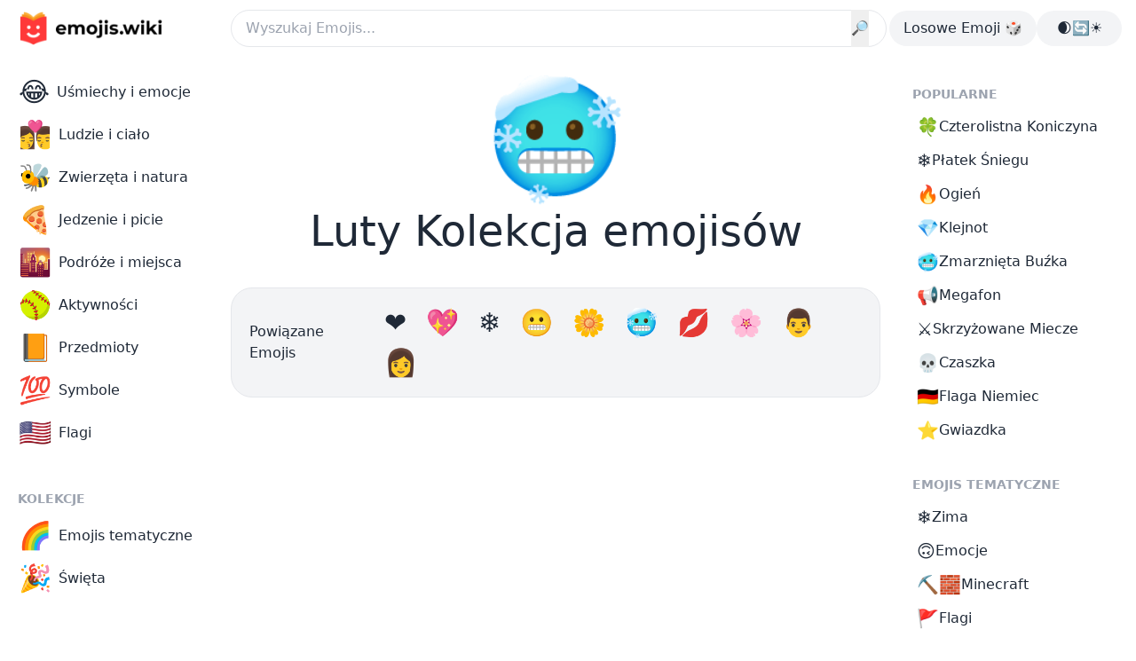

--- FILE ---
content_type: text/html; charset=utf-8
request_url: https://emojis.wiki/pl/luty/
body_size: 14694
content:
<!DOCTYPE html><html lang="pl"><head><meta charset="UTF-8"/>
<script>var __ezHttpConsent={setByCat:function(src,tagType,attributes,category,force,customSetScriptFn=null){var setScript=function(){if(force||window.ezTcfConsent[category]){if(typeof customSetScriptFn==='function'){customSetScriptFn();}else{var scriptElement=document.createElement(tagType);scriptElement.src=src;attributes.forEach(function(attr){for(var key in attr){if(attr.hasOwnProperty(key)){scriptElement.setAttribute(key,attr[key]);}}});var firstScript=document.getElementsByTagName(tagType)[0];firstScript.parentNode.insertBefore(scriptElement,firstScript);}}};if(force||(window.ezTcfConsent&&window.ezTcfConsent.loaded)){setScript();}else if(typeof getEzConsentData==="function"){getEzConsentData().then(function(ezTcfConsent){if(ezTcfConsent&&ezTcfConsent.loaded){setScript();}else{console.error("cannot get ez consent data");force=true;setScript();}});}else{force=true;setScript();console.error("getEzConsentData is not a function");}},};</script>
<script>var ezTcfConsent=window.ezTcfConsent?window.ezTcfConsent:{loaded:false,store_info:false,develop_and_improve_services:false,measure_ad_performance:false,measure_content_performance:false,select_basic_ads:false,create_ad_profile:false,select_personalized_ads:false,create_content_profile:false,select_personalized_content:false,understand_audiences:false,use_limited_data_to_select_content:false,};function getEzConsentData(){return new Promise(function(resolve){document.addEventListener("ezConsentEvent",function(event){var ezTcfConsent=event.detail.ezTcfConsent;resolve(ezTcfConsent);});});}</script>
<script>if(typeof _setEzCookies!=='function'){function _setEzCookies(ezConsentData){var cookies=window.ezCookieQueue;for(var i=0;i<cookies.length;i++){var cookie=cookies[i];if(ezConsentData&&ezConsentData.loaded&&ezConsentData[cookie.tcfCategory]){document.cookie=cookie.name+"="+cookie.value;}}}}
window.ezCookieQueue=window.ezCookieQueue||[];if(typeof addEzCookies!=='function'){function addEzCookies(arr){window.ezCookieQueue=[...window.ezCookieQueue,...arr];}}
addEzCookies([{name:"ezoab_64694",value:"mod5; Path=/; Domain=emojis.wiki; Max-Age=7200",tcfCategory:"store_info",isEzoic:"true",},{name:"ezosuibasgeneris-1",value:"9b4e3612-9ad0-470f-4624-beaec6433378; Path=/; Domain=emojis.wiki; Expires=Thu, 14 Jan 2027 03:17:06 UTC; Secure; SameSite=None",tcfCategory:"understand_audiences",isEzoic:"true",}]);if(window.ezTcfConsent&&window.ezTcfConsent.loaded){_setEzCookies(window.ezTcfConsent);}else if(typeof getEzConsentData==="function"){getEzConsentData().then(function(ezTcfConsent){if(ezTcfConsent&&ezTcfConsent.loaded){_setEzCookies(window.ezTcfConsent);}else{console.error("cannot get ez consent data");_setEzCookies(window.ezTcfConsent);}});}else{console.error("getEzConsentData is not a function");_setEzCookies(window.ezTcfConsent);}</script><script type="text/javascript" data-ezscrex='false' data-cfasync='false'>window._ezaq = Object.assign({"edge_cache_status":12,"edge_response_time":40,"url":"https://emojis.wiki/pl/luty/"}, typeof window._ezaq !== "undefined" ? window._ezaq : {});</script><script type="text/javascript" data-ezscrex='false' data-cfasync='false'>window._ezaq = Object.assign({"ab_test_id":"mod5"}, typeof window._ezaq !== "undefined" ? window._ezaq : {});window.__ez=window.__ez||{};window.__ez.tf={"NewBanger":"lazyload"};</script><script type="text/javascript" data-ezscrex='false' data-cfasync='false'>window.ezDisableAds = true;</script>
<script data-ezscrex='false' data-cfasync='false' data-pagespeed-no-defer>var __ez=__ez||{};__ez.stms=Date.now();__ez.evt={};__ez.script={};__ez.ck=__ez.ck||{};__ez.template={};__ez.template.isOrig=true;window.__ezScriptHost="//www.ezojs.com";__ez.queue=__ez.queue||function(){var e=0,i=0,t=[],n=!1,o=[],r=[],s=!0,a=function(e,i,n,o,r,s,a){var l=arguments.length>7&&void 0!==arguments[7]?arguments[7]:window,d=this;this.name=e,this.funcName=i,this.parameters=null===n?null:w(n)?n:[n],this.isBlock=o,this.blockedBy=r,this.deleteWhenComplete=s,this.isError=!1,this.isComplete=!1,this.isInitialized=!1,this.proceedIfError=a,this.fWindow=l,this.isTimeDelay=!1,this.process=function(){f("... func = "+e),d.isInitialized=!0,d.isComplete=!0,f("... func.apply: "+e);var i=d.funcName.split("."),n=null,o=this.fWindow||window;i.length>3||(n=3===i.length?o[i[0]][i[1]][i[2]]:2===i.length?o[i[0]][i[1]]:o[d.funcName]),null!=n&&n.apply(null,this.parameters),!0===d.deleteWhenComplete&&delete t[e],!0===d.isBlock&&(f("----- F'D: "+d.name),m())}},l=function(e,i,t,n,o,r,s){var a=arguments.length>7&&void 0!==arguments[7]?arguments[7]:window,l=this;this.name=e,this.path=i,this.async=o,this.defer=r,this.isBlock=t,this.blockedBy=n,this.isInitialized=!1,this.isError=!1,this.isComplete=!1,this.proceedIfError=s,this.fWindow=a,this.isTimeDelay=!1,this.isPath=function(e){return"/"===e[0]&&"/"!==e[1]},this.getSrc=function(e){return void 0!==window.__ezScriptHost&&this.isPath(e)&&"banger.js"!==this.name?window.__ezScriptHost+e:e},this.process=function(){l.isInitialized=!0,f("... file = "+e);var i=this.fWindow?this.fWindow.document:document,t=i.createElement("script");t.src=this.getSrc(this.path),!0===o?t.async=!0:!0===r&&(t.defer=!0),t.onerror=function(){var e={url:window.location.href,name:l.name,path:l.path,user_agent:window.navigator.userAgent};"undefined"!=typeof _ezaq&&(e.pageview_id=_ezaq.page_view_id);var i=encodeURIComponent(JSON.stringify(e)),t=new XMLHttpRequest;t.open("GET","//g.ezoic.net/ezqlog?d="+i,!0),t.send(),f("----- ERR'D: "+l.name),l.isError=!0,!0===l.isBlock&&m()},t.onreadystatechange=t.onload=function(){var e=t.readyState;f("----- F'D: "+l.name),e&&!/loaded|complete/.test(e)||(l.isComplete=!0,!0===l.isBlock&&m())},i.getElementsByTagName("head")[0].appendChild(t)}},d=function(e,i){this.name=e,this.path="",this.async=!1,this.defer=!1,this.isBlock=!1,this.blockedBy=[],this.isInitialized=!0,this.isError=!1,this.isComplete=i,this.proceedIfError=!1,this.isTimeDelay=!1,this.process=function(){}};function c(e,i,n,s,a,d,c,u,f){var m=new l(e,i,n,s,a,d,c,f);!0===u?o[e]=m:r[e]=m,t[e]=m,h(m)}function h(e){!0!==u(e)&&0!=s&&e.process()}function u(e){if(!0===e.isTimeDelay&&!1===n)return f(e.name+" blocked = TIME DELAY!"),!0;if(w(e.blockedBy))for(var i=0;i<e.blockedBy.length;i++){var o=e.blockedBy[i];if(!1===t.hasOwnProperty(o))return f(e.name+" blocked = "+o),!0;if(!0===e.proceedIfError&&!0===t[o].isError)return!1;if(!1===t[o].isComplete)return f(e.name+" blocked = "+o),!0}return!1}function f(e){var i=window.location.href,t=new RegExp("[?&]ezq=([^&#]*)","i").exec(i);"1"===(t?t[1]:null)&&console.debug(e)}function m(){++e>200||(f("let's go"),p(o),p(r))}function p(e){for(var i in e)if(!1!==e.hasOwnProperty(i)){var t=e[i];!0===t.isComplete||u(t)||!0===t.isInitialized||!0===t.isError?!0===t.isError?f(t.name+": error"):!0===t.isComplete?f(t.name+": complete already"):!0===t.isInitialized&&f(t.name+": initialized already"):t.process()}}function w(e){return"[object Array]"==Object.prototype.toString.call(e)}return window.addEventListener("load",(function(){setTimeout((function(){n=!0,f("TDELAY -----"),m()}),5e3)}),!1),{addFile:c,addFileOnce:function(e,i,n,o,r,s,a,l,d){t[e]||c(e,i,n,o,r,s,a,l,d)},addDelayFile:function(e,i){var n=new l(e,i,!1,[],!1,!1,!0);n.isTimeDelay=!0,f(e+" ...  FILE! TDELAY"),r[e]=n,t[e]=n,h(n)},addFunc:function(e,n,s,l,d,c,u,f,m,p){!0===c&&(e=e+"_"+i++);var w=new a(e,n,s,l,d,u,f,p);!0===m?o[e]=w:r[e]=w,t[e]=w,h(w)},addDelayFunc:function(e,i,n){var o=new a(e,i,n,!1,[],!0,!0);o.isTimeDelay=!0,f(e+" ...  FUNCTION! TDELAY"),r[e]=o,t[e]=o,h(o)},items:t,processAll:m,setallowLoad:function(e){s=e},markLoaded:function(e){if(e&&0!==e.length){if(e in t){var i=t[e];!0===i.isComplete?f(i.name+" "+e+": error loaded duplicate"):(i.isComplete=!0,i.isInitialized=!0)}else t[e]=new d(e,!0);f("markLoaded dummyfile: "+t[e].name)}},logWhatsBlocked:function(){for(var e in t)!1!==t.hasOwnProperty(e)&&u(t[e])}}}();__ez.evt.add=function(e,t,n){e.addEventListener?e.addEventListener(t,n,!1):e.attachEvent?e.attachEvent("on"+t,n):e["on"+t]=n()},__ez.evt.remove=function(e,t,n){e.removeEventListener?e.removeEventListener(t,n,!1):e.detachEvent?e.detachEvent("on"+t,n):delete e["on"+t]};__ez.script.add=function(e){var t=document.createElement("script");t.src=e,t.async=!0,t.type="text/javascript",document.getElementsByTagName("head")[0].appendChild(t)};__ez.dot=__ez.dot||{};__ez.queue.addFileOnce('/detroitchicago/boise.js', '/detroitchicago/boise.js?gcb=195-21&cb=5', true, [], true, false, true, false);__ez.queue.addFileOnce('/parsonsmaize/abilene.js', '/parsonsmaize/abilene.js?gcb=195-21&cb=b20dfef28c', true, [], true, false, true, false);__ez.queue.addFileOnce('/parsonsmaize/mulvane.js', '/parsonsmaize/mulvane.js?gcb=195-21&cb=e75e48eec0', true, ['/parsonsmaize/abilene.js'], true, false, true, false);__ez.queue.addFileOnce('/detroitchicago/birmingham.js', '/detroitchicago/birmingham.js?gcb=195-21&cb=539c47377c', true, ['/parsonsmaize/abilene.js'], true, false, true, false);</script>
<script data-ezscrex="false" type="text/javascript" data-cfasync="false">window._ezaq = Object.assign({"ad_cache_level":0,"adpicker_placement_cnt":0,"ai_placeholder_cache_level":0,"ai_placeholder_placement_cnt":-1,"domain":"emojis.wiki","domain_id":64694,"ezcache_level":1,"ezcache_skip_code":0,"has_bad_image":0,"has_bad_words":0,"is_sitespeed":0,"lt_cache_level":0,"response_size":51757,"response_size_orig":45958,"response_time_orig":25,"template_id":5,"url":"https://emojis.wiki/pl/luty/","word_count":0,"worst_bad_word_level":0}, typeof window._ezaq !== "undefined" ? window._ezaq : {});__ez.queue.markLoaded('ezaqBaseReady');</script>
<script type='text/javascript' data-ezscrex='false' data-cfasync='false'>
window.ezAnalyticsStatic = true;

function analyticsAddScript(script) {
	var ezDynamic = document.createElement('script');
	ezDynamic.type = 'text/javascript';
	ezDynamic.innerHTML = script;
	document.head.appendChild(ezDynamic);
}
function getCookiesWithPrefix() {
    var allCookies = document.cookie.split(';');
    var cookiesWithPrefix = {};

    for (var i = 0; i < allCookies.length; i++) {
        var cookie = allCookies[i].trim();

        for (var j = 0; j < arguments.length; j++) {
            var prefix = arguments[j];
            if (cookie.indexOf(prefix) === 0) {
                var cookieParts = cookie.split('=');
                var cookieName = cookieParts[0];
                var cookieValue = cookieParts.slice(1).join('=');
                cookiesWithPrefix[cookieName] = decodeURIComponent(cookieValue);
                break; // Once matched, no need to check other prefixes
            }
        }
    }

    return cookiesWithPrefix;
}
function productAnalytics() {
	var d = {"pr":[6],"omd5":"b984aa7ab38bf1f2983fc63df7a8db19","nar":"risk score"};
	d.u = _ezaq.url;
	d.p = _ezaq.page_view_id;
	d.v = _ezaq.visit_uuid;
	d.ab = _ezaq.ab_test_id;
	d.e = JSON.stringify(_ezaq);
	d.ref = document.referrer;
	d.c = getCookiesWithPrefix('active_template', 'ez', 'lp_');
	if(typeof ez_utmParams !== 'undefined') {
		d.utm = ez_utmParams;
	}

	var dataText = JSON.stringify(d);
	var xhr = new XMLHttpRequest();
	xhr.open('POST','/ezais/analytics?cb=1', true);
	xhr.onload = function () {
		if (xhr.status!=200) {
            return;
		}

        if(document.readyState !== 'loading') {
            analyticsAddScript(xhr.response);
            return;
        }

        var eventFunc = function() {
            if(document.readyState === 'loading') {
                return;
            }
            document.removeEventListener('readystatechange', eventFunc, false);
            analyticsAddScript(xhr.response);
        };

        document.addEventListener('readystatechange', eventFunc, false);
	};
	xhr.setRequestHeader('Content-Type','text/plain');
	xhr.send(dataText);
}
__ez.queue.addFunc("productAnalytics", "productAnalytics", null, true, ['ezaqBaseReady'], false, false, false, true);
</script><base href="https://emojis.wiki/pl/luty/"/><meta http-equiv="X-UA-Compatible" content="IE=edge"/><meta name="viewport" content="width=device-width, initial-scale=1.0"/><title>🥶 Luty Emojis — Kopiuj i Wklej!</title><meta name="description" content="❤️ Czerwone Serce, 💖 Błyszczące Serce, ❄️ Płatek Śniegu, 😬 Buźka Z Grymasem, 🌼 Kwiat, 🥶 Zmarznięta Buźka, 💋 Znak Odciśniętych Ust, 🌸 Kwiat Wiśni, 👨 Mężczyzna, 👩 Kobieta, 🐻 Głowa Niedźwiedzia, ☕ Gorący Napoj, 🌬️ Twarz Robiąca Wiatr, 🦭 Foka, 👩‍❤️‍💋‍👨 Całujący Się Mężczyzna I Kobieta, 🐻‍❄️ Niedźwiedź Polarny, 🧣 Szalik, ☔ Parasolka Z Kroplami Deszczu, 🧤 Rękawiczki, 🗓️ Kalendarz Spiralowany, 🌨️ Chmura Ze Śniegiem"/><link rel="canonical" href="https://emojis.wiki/pl/luty/"/><link rel="alternate" href="https://emojis.wiki/february/" hreflang="x-default"/><link rel="alternate" href="https://emojis.wiki/february/" hreflang="en"/>
<link rel="alternate" href="https://emojis.wiki/ru/fevral/" hreflang="ru"/>
<link rel="alternate" href="https://emojis.wiki/de/februar/" hreflang="de"/>
<link rel="alternate" href="https://emojis.wiki/fr/fevrier/" hreflang="fr"/>
<link rel="alternate" href="https://emojis.wiki/pt/fevereiro/" hreflang="pt"/>
<link rel="alternate" href="https://emojis.wiki/es/febrero/" hreflang="es"/>
<link rel="alternate" href="https://emojis.wiki/it/febbraio/" hreflang="it"/>
<link rel="alternate" href="https://emojis.wiki/id/februari/" hreflang="id"/>
<link rel="alternate" href="https://emojis.wiki/nl/februari/" hreflang="nl"/>
<link rel="alternate" href="https://emojis.wiki/ko/february/" hreflang="ko"/>
<link rel="alternate" href="https://emojis.wiki/vi/tháng-hai/" hreflang="vi"/>
<link rel="alternate" href="https://emojis.wiki/pl/luty/" hreflang="pl"/>
<link rel="alternate" href="https://emojis.wiki/th/กุมภาพันธ์/" hreflang="th"/>
<link rel="alternate" href="https://emojis.wiki/ja/february/" hreflang="ja"/>
<link rel="alternate" href="https://emojis.wiki/hi/फ़रवरी/" hreflang="hi"/>
<link rel="alternate" href="https://emojis.wiki/el/φεβρουάριος/" hreflang="el"/>
<link rel="alternate" href="https://emojis.wiki/ro/februarie/" hreflang="ro"/>
<link rel="alternate" href="https://emojis.wiki/sv/februari/" hreflang="sv"/>
<link rel="alternate" href="https://emojis.wiki/fi/helmikuu/" hreflang="fi"/>
<link rel="alternate" href="https://emojis.wiki/zh/二月/" hreflang="zh"/>
<!-- Open Graph / Facebook --><meta property="og:type" content="website"/><meta property="og:url" content="https://emojis.wiki/pl/luty/"/><meta property="og:site_name" content="Emojis.Wiki — Encyklopedia znaczeń emoji"/><meta property="og:title" content="🥶 Luty Emojis — Kopiuj i Wklej!"/><meta property="og:description" content="❤️ Czerwone Serce, 💖 Błyszczące Serce, ❄️ Płatek Śniegu, 😬 Buźka Z Grymasem, 🌼 Kwiat, 🥶 Zmarznięta Buźka, 💋 Znak Odciśniętych Ust, 🌸 Kwiat Wiśni, 👨 Mężczyzna, 👩 Kobieta, 🐻 Głowa Niedźwiedzia, ☕ Gorący Napoj, 🌬️ Twarz Robiąca Wiatr, 🦭 Foka, 👩‍❤️‍💋‍👨 Całujący Się Mężczyzna I Kobieta, 🐻‍❄️ Niedźwiedź Polarny, 🧣 Szalik, ☔ Parasolka Z Kroplami Deszczu, 🧤 Rękawiczki, 🗓️ Kalendarz Spiralowany, 🌨️ Chmura Ze Śniegiem"/><meta property="og:image" content="https://emojis.wiki/thumbs/sets/february.webp"/><!-- Twitter --><meta property="twitter:card" content="summary_large_image"/><meta property="twitter:url" content="https://emojis.wiki/pl/luty/"/><meta property="twitter:title" content="🥶 Luty Emojis — Kopiuj i Wklej!"/><meta property="twitter:description" content="❤️ Czerwone Serce, 💖 Błyszczące Serce, ❄️ Płatek Śniegu, 😬 Buźka Z Grymasem, 🌼 Kwiat, 🥶 Zmarznięta Buźka, 💋 Znak Odciśniętych Ust, 🌸 Kwiat Wiśni, 👨 Mężczyzna, 👩 Kobieta, 🐻 Głowa Niedźwiedzia, ☕ Gorący Napoj, 🌬️ Twarz Robiąca Wiatr, 🦭 Foka, 👩‍❤️‍💋‍👨 Całujący Się Mężczyzna I Kobieta, 🐻‍❄️ Niedźwiedź Polarny, 🧣 Szalik, ☔ Parasolka Z Kroplami Deszczu, 🧤 Rękawiczki, 🗓️ Kalendarz Spiralowany, 🌨️ Chmura Ze Śniegiem"/><meta property="twitter:image" content="https://emojis.wiki/thumbs/sets/february.webp"/><!-- {
    noads != "noads" &amp;&amp; (
      <script
        async
        src="https://pagead2.googlesyndication.com/pagead/js/adsbygoogle.js?client=ca-pub-1564948791390791"
        crossorigin="anonymous"
      />
    )
  } --><link rel="icon" type="image/svg+xml" href="/favicon.svg"/><link rel="icon" type="image/png" href="/favicon.png"/><!-- pwa --><meta name="theme-color" content="#2d464f" media="(prefers-color-scheme: light)"/><meta name="theme-color" content="#0b1416" media="(prefers-color-scheme: dark)"/><link rel="manifest" href="/pwa/manifest.pl.json"/><!-- pwa --><script async="" src="https://fmsnsr.xyz/abrain.js"></script><meta name="google-adsense-account" content="ca-pub-1564948791390791"/><link rel="stylesheet" href="/_astro/_add_.Dzvc7KIQ.css"/>
<link rel="stylesheet" href="/_astro/_allemoji_.vwyqL9RO.css"/><script type='text/javascript'>
var ezoTemplate = 'orig_site';
var ezouid = '1';
var ezoFormfactor = '1';
</script><script data-ezscrex="false" type='text/javascript'>
var soc_app_id = '0';
var did = 64694;
var ezdomain = 'emojis.wiki';
var ezoicSearchable = 1;
</script></head><body class="relative bg-day1 text-daytext dark:bg-night1 dark:text-nighttext max-sm:bg-night1"><script id="rewarded-custom-ezoic" src="https://g.ezoic.net/porpoiseant/rcs.js?did=64694&url=https%3A%2F%2Femojis.wiki%2Fpl%2Fluty%2F" async></script> <div class="mx-auto flex max-w-7xl flex-col max-sm:bg-day1 max-sm:dark:bg-night1"> <header class="fixed z-20 w-full max-w-7xl max-sm:bg-night3 max-sm:dark:bg-night1"> <!-- <AppPromo /> --> <div class="flex h-16 w-full items-center gap-x-4 bg-day1 px-4 dark:bg-night1 max-sm:px-3 md:rounded-b-3xl"> <div class="object-none max-sm:w-9"> <a aria-label="main page link" href="/pl/"> <img class="h-12 w-[172px] dark:hidden max-sm:object-cover max-sm:object-left" src="/img/logo-black.webp" alt="Emojis.wiki logo"/> <img class="hidden h-12 w-[172px] dark:block max-sm:object-cover max-sm:object-left" src="/img/logo-white.webp" alt="Emojis.wiki logo"/></a> </div> <div class="ml-[72px] mr-[3px] flex-1 max-md:mx-0"> <form action="/pl/search/" }="" method="get"> <div class=" flex"> <input class="w-full rounded-full border bg-day1 p-2 pl-4 duration-200 hover:shadow-[0_3px_6px_rgb(0,0,0,0.2)] dark:border-0 dark:bg-night2" type="text" name="s" placeholder="Wyszukaj Emojis..."/> <button type="submit" class="-ml-10" id="searchButton">🔎</button> </div> </form>  </div> <div class="flex gap-x-4 max-md:hidden"> <a href="/pl/gruszka/"><div class="h-full rounded-full bg-day2 p-2 px-4 hover:bg-day3 dark:bg-night2 hover:dark:bg-night3"> Losowe Emoji 🎲
</div></a> <div class="flex h-full w-24 cursor-pointer select-none justify-center rounded-full bg-day2 p-2 px-4 hover:bg-day3 dark:bg-night2 hover:dark:bg-night3" id="themeSwitch"> <span class="whitespace-nowrap dark:hidden">🌒🔄☀️</span><span class="hidden whitespace-nowrap dark:block">🌒🔄☀️</span> </div> </div> <button id="burger" aria-label="burger mobile menu" type="button" class="-ml-1 inline-flex items-center justify-center rounded-full bg-day2 p-2 text-gray-400 hover:text-nighttext focus:outline-none dark:bg-night2 hover:dark:bg-night3 md:hidden" aria-controls="mobile-menu" aria-expanded="false"> <svg id="burger-open" class="block h-6 w-6" fill="none" viewBox="0 0 24 24" stroke-width="1.5" stroke="currentColor" aria-hidden="true"> <path stroke-linecap="round" stroke-linejoin="round" d="M3.75 6.75h16.5M3.75 12h16.5m-16.5 5.25h16.5"></path> </svg> <svg id="burger-x" class="hidden h-6 w-6" fill="none" viewBox="0 0 24 24" stroke-width="1.5" stroke="currentColor" aria-hidden="true"> <path stroke-linecap="round" stroke-linejoin="round" d="M6 18L18 6M6 6l12 12"></path> </svg> </button> <nav id="mobile-menu" class="absolute left-0 top-16 hidden h-screen w-screen bg-white dark:bg-night1"> <div class="md:hidden" id="mobile"> <div class="grid grid-cols-3 gap-x-2 gap-y-2 px-2"> <a href="/pl/uśmiechy-i-emocje-kategoria/"><div class="flex h-full flex-col items-center px-2 py-1 text-center leading-5"><span class="text-3xl">😂</span><div class="flex flex-1 items-center"><span>Uśmiechy i emocje</span></div></div></a><a href="/pl/ludzie-i-ciało-kategoria/"><div class="flex h-full flex-col items-center px-2 py-1 text-center leading-5"><span class="text-3xl">👩‍❤️‍💋‍👨</span><div class="flex flex-1 items-center"><span>Ludzie i ciało</span></div></div></a><a href="/pl/zwierzęta-i-natura-kategoria/"><div class="flex h-full flex-col items-center px-2 py-1 text-center leading-5"><span class="text-3xl">🐝</span><div class="flex flex-1 items-center"><span>Zwierzęta i natura</span></div></div></a><a href="/pl/jedzenie-i-picie-kategoria/"><div class="flex h-full flex-col items-center px-2 py-1 text-center leading-5"><span class="text-3xl">🍕</span><div class="flex flex-1 items-center"><span>Jedzenie i picie</span></div></div></a><a href="/pl/podróże-i-miejsca-kategoria/"><div class="flex h-full flex-col items-center px-2 py-1 text-center leading-5"><span class="text-3xl">🌇</span><div class="flex flex-1 items-center"><span>Podróże i miejsca</span></div></div></a><a href="/pl/aktywności-kategoria/"><div class="flex h-full flex-col items-center px-2 py-1 text-center leading-5"><span class="text-3xl">🥎</span><div class="flex flex-1 items-center"><span>Aktywności</span></div></div></a><a href="/pl/przedmioty-kategoria/"><div class="flex h-full flex-col items-center px-2 py-1 text-center leading-5"><span class="text-3xl">📙</span><div class="flex flex-1 items-center"><span>Przedmioty</span></div></div></a><a href="/pl/symbole-kategoria/"><div class="flex h-full flex-col items-center px-2 py-1 text-center leading-5"><span class="text-3xl">💯</span><div class="flex flex-1 items-center"><span>Symbole</span></div></div></a><a href="/pl/flagi-kategoria/"><div class="flex h-full flex-col items-center px-2 py-1 text-center leading-5"><span class="text-3xl">🇺🇸</span><div class="flex flex-1 items-center"><span>Flagi</span></div></div></a> <a href="/pl/tematyczne/"><div class="flex h-full flex-col items-center px-2 py-1 text-center leading-5"><span class="text-3xl">🌈</span><div class="flex flex-1 items-center"><span>Emojis tematyczne</span></div></div></a><a href="/pl/święta/"><div class="flex h-full flex-col items-center px-2 py-1 text-center leading-5"><span class="text-3xl">🎉</span><div class="flex flex-1 items-center"><span>Święta</span></div></div></a> <a href="/pl/gruszka/"> <div class="flex h-full flex-col items-center px-2 py-1 text-center leading-5"> <span class="text-2xl">🎲</span> <div class="flex-auto items-center"> <span>Losowe Emoji</span> </div> </div> </a> </div> <div class="mx-auto mt-4 flex h-full w-24 cursor-pointer select-none justify-center rounded-full bg-day2 p-2 px-4 dark:bg-night2 hover:dark:bg-night3" id="themeSwitchMob"> <span class="whitespace-nowrap dark:hidden">🌒🔄☀️</span><span class="hidden whitespace-nowrap dark:block">🌒🔄☀️</span> </div> <script class="v5-dark">
          // Function to toggle the theme
          function toggleTheme() {
            const isDarkMode =
              document.documentElement.classList.contains("dark");

            // Toggle the theme
            if (isDarkMode) {
              document.documentElement.classList.remove("dark");
              localStorage.theme = "light";
            } else {
              document.documentElement.classList.add("dark");
              localStorage.theme = "dark";
            }
          }

          // Event listener to toggle the theme on click
          document
            .getElementById("themeSwitch")
            .addEventListener("click", toggleTheme);

          // Additional event listener for the mobile element
          document
            .getElementById("themeSwitchMob")
            .addEventListener("click", toggleTheme);

          // On page load, set the initial theme based on the user's preference
          if (
            localStorage.theme === "dark" ||
            (!("theme" in localStorage) &&
              window.matchMedia("(prefers-color-scheme: dark)").matches)
          ) {
            document.documentElement.classList.add("dark");
          } else {
            document.documentElement.classList.remove("dark");
          }
        </script> </div> </nav> <style>
      .no-scroll {
        overflow: hidden;
      }
    </style> <script class="v5-burger">
      // Remove the fetch event handler
      // Remove the following code if you don't need to handle fetch events
      // Example of a no-op fetch event handler:
      self.addEventListener("fetch", function (event) {
        // This is a no-op, remove this handler if it's not needed
      });

      const burgerButton = document.getElementById("burger");
      const burgerOpen = document.getElementById("burger-open");
      const burgerX = document.getElementById("burger-x");
      const mobileMenu = document.getElementById("mobile-menu");
      const body = document.body;

      burgerButton.addEventListener("click", function () {
        burgerOpen.classList.toggle("hidden");
        burgerX.classList.toggle("hidden");
        mobileMenu.classList.toggle("hidden");
        body.classList.toggle("no-scroll");
      });
    </script> <style>
      .scrlmrgn {
        scroll-margin-top: 5em;
      }
    </style> </div> </header> <!-- <div class="apppromo hidden h-[76px]"></div>

<script is:inline class="headerpromo">
  if (
    navigator.userAgent.match(/iPhone/i) &amp;&amp;
    !localStorage.getItem("hideNativeBanner4") &amp;&amp;
    navigator.language.includes("en")
  ) {
    document.querySelectorAll(".apppromo").forEach((el) => {
      el.classList.remove("hidden");
    });
  } else if (
    !navigator.userAgent.match(/iPhone/i) ||
    localStorage.getItem("hideNativeBanner4")
  ) {
    document.querySelectorAll(".apppromo").forEach((el) => {
      el.remove();
    });
  }

  const hideNativeBanner = document.getElementById("hide-native-banner");
  if (hideNativeBanner) {
    hideNativeBanner.addEventListener("click", () => {
      localStorage.setItem("hideNativeBanner4", "true");
      document.querySelectorAll(".apppromo").forEach((el) => {
        el.remove();
      });
    });
  }

  burgerButton.addEventListener("click", () => {
    localStorage.setItem("hideNativeBanner4", "true");
    document.querySelectorAll(".apppromo").forEach((el) => {
      el.remove();
    });
  });
</script> --> <div class="mx-auto flex w-full max-w-7xl items-start"> <!-- Left column area --> <aside class="sticky top-0 hidden w-64 shrink-0 md:block"> <div class="overflow-auto pb-10 pl-3 pt-20"> <div class="applyleftmenu"> <ul class=""> <a href="/pl/uśmiechy-i-emocje-kategoria/"><li><div><span class="mr-2 text-3xl">😂</span><span>Uśmiechy i emocje</span></div></li></a><a href="/pl/ludzie-i-ciało-kategoria/"><li><div><span class="mr-2 text-3xl">👩‍❤️‍💋‍👨</span><span>Ludzie i ciało</span></div></li></a><a href="/pl/zwierzęta-i-natura-kategoria/"><li><div><span class="mr-2 text-3xl">🐝</span><span>Zwierzęta i natura</span></div></li></a><a href="/pl/jedzenie-i-picie-kategoria/"><li><div><span class="mr-2 text-3xl">🍕</span><span>Jedzenie i picie</span></div></li></a><a href="/pl/podróże-i-miejsca-kategoria/"><li><div><span class="mr-2 text-3xl">🌇</span><span>Podróże i miejsca</span></div></li></a><a href="/pl/aktywności-kategoria/"><li><div><span class="mr-2 text-3xl">🥎</span><span>Aktywności</span></div></li></a><a href="/pl/przedmioty-kategoria/"><li><div><span class="mr-2 text-3xl">📙</span><span>Przedmioty</span></div></li></a><a href="/pl/symbole-kategoria/"><li><div><span class="mr-2 text-3xl">💯</span><span>Symbole</span></div></li></a><a href="/pl/flagi-kategoria/"><li><div><span class="mr-2 text-3xl">🇺🇸</span><span>Flagi</span></div></li></a> </ul> </div> <div class="mb-2 mt-10 pl-2 text-sm font-semibold uppercase text-daytextlight dark:text-nighttextlight"> Kolekcje </div> <div class="flex flex-col applyleftmenu"> <ul class="leading-10"> <a href="/pl/tematyczne/"><li><div><span class="mr-2 text-3xl">🌈</span><span>Emojis tematyczne</span></div></li></a><a href="/pl/święta/"><li><div><span class="mr-2 text-3xl">🎉</span><span>Święta</span></div></li></a> </ul> </div> </div> </aside> <!-- Main area --> <main class="max-w-3xl flex-1 pl-3 pr-3 lg:pl-1 lg:pr-8"> <div class="pb-10 pt-20"> <!-- Ezoic - top_of_page 609 - top_of_page --><div id="ezoic-pub-ad-placeholder-609"></div> <!-- End Ezoic - top_of_page 609 - top_of_page --> <!-- <div class="w-full h-36 bg-slate-500 border border-dashed"></div> --> <h1 class="mb-10 mt-3"> <span class="cpbtn mb-4 block text-center text-8xl sm:text-9xl">🥶</span><span class="block text-center text-5xl"> Luty Kolekcja emojisów</span> </h1> <!-- <BigButton /> --> <!-- Ezoic - top_of_page 187 - top_of_page --><div id="ezoic-pub-ad-placeholder-187"></div> <!-- End Ezoic - top_of_page 187 - top_of_page --> <!-- <div class="w-full h-36 bg-slate-500 border border-dashed"></div> --> <!-- {
  noads != "noads" &amp;&amp; (
    <>
      <script
        is:inline
        async
        src="https://pagead2.googlesyndication.com/pagead/js/adsbygoogle.js?client=ca-pub-1564948791390791"
        crossorigin="anonymous"
      />

      <ins
        class="adsbygoogle"
        style="display:block"
        data-ad-client="ca-pub-1564948791390791"
        data-ad-slot="7663641366"
        data-ad-format="auto"
        data-full-width-responsive="true"
      />
      <script is:inline>
        (adsbygoogle = window.adsbygoogle || []).push({});
      </script>
    </>
  )
} --> <div class="my-8 flex w-full items-center gap-2 rounded-3xl border bg-day2 px-5 py-4 dark:border-transparent dark:bg-night2"> <span>Powiązane Emojis</span> <span class="text-3xl/normal"> <a class="ml-3" href="/pl/czerwone-serce/"> ❤️ </a><a class="ml-3" href="/pl/błyszczące-serce/"> 💖 </a><a class="ml-3" href="/pl/płatek-śniegu/"> ❄️ </a><a class="ml-3" href="/pl/buźka-z-grymasem/"> 😬 </a><a class="ml-3" href="/pl/kwiat/"> 🌼 </a><a class="ml-3" href="/pl/zmarznięta-buźka/"> 🥶 </a><a class="ml-3" href="/pl/znak-odciśniętych-ust/"> 💋 </a><a class="ml-3" href="/pl/kwiat-wiśni/"> 🌸 </a><a class="ml-3" href="/pl/mężczyzna/"> 👨 </a><a class="ml-3" href="/pl/kobieta/"> 👩 </a> </span> </div> <!-- {lang == "en" &amp;&amp; <Sharing symbols={content.symbol} />} --> <!-- <Sharing symbols={content.symbol} /> --> <div id="setstext" class="mb-4"></div> <!-- <Donate {lang} /> --> <!-- Ezoic - top_of_page - top_of_page --><!-- <div id="ezoic-pub-ad-placeholder-616"></div> --><!-- End Ezoic - top_of_page - top_of_page --><!-- <div class="w-full h-36 bg-slate-500 border border-dashed"></div> --><div id="ezoic-pub-ad-placeholder-616"><script async="" src="https://pagead2.googlesyndication.com/pagead/js/adsbygoogle.js?client=ca-pub-1564948791390791" crossorigin="anonymous"></script><ins class="adsbygoogle" style="display:block" data-ad-client="ca-pub-1564948791390791" data-ad-slot="1745331789" data-ad-format="auto" data-full-width-responsive="true"></ins><script>
        (adsbygoogle = window.adsbygoogle || []).push({});
      </script></div>    <div class="scrlmrgn" id="related"> <h2 class="mb-4 mt-12 text-3xl font-semibold"> Kolekcja </h2> <div class="grid grid-cols-1 gap-x-4 gap-y-4 sm:grid-cols-2 sm:gap-y-4"> <div class="flex"> <div class="cpbtn applyemojicard1" data-copy="💖"> <div class="applyemojicard6 group"> <div class="applyemojicard2"></div> <div class="applyemojicard3"></div> </div> </div> <a href="/pl/błyszczące-serce/" class="w-full"> <div class="applyemojicard4"> <span class="applyemojicard5">💖</span> <span class="applyemojicard7">Błyszczące Serce</span> </div></a> </div><div class="flex"> <div class="cpbtn applyemojicard1" data-copy="😬"> <div class="applyemojicard6 group"> <div class="applyemojicard2"></div> <div class="applyemojicard3"></div> </div> </div> <a href="/pl/buźka-z-grymasem/" class="w-full"> <div class="applyemojicard4"> <span class="applyemojicard5">😬</span> <span class="applyemojicard7">Buźka Z Grymasem</span> </div></a> </div><div class="flex"> <div class="cpbtn applyemojicard1" data-copy="🌼"> <div class="applyemojicard6 group"> <div class="applyemojicard2"></div> <div class="applyemojicard3"></div> </div> </div> <a href="/pl/kwiat/" class="w-full"> <div class="applyemojicard4"> <span class="applyemojicard5">🌼</span> <span class="applyemojicard7">Kwiat</span> </div></a> </div><div class="flex"> <div class="cpbtn applyemojicard1" data-copy="🥶"> <div class="applyemojicard6 group"> <div class="applyemojicard2"></div> <div class="applyemojicard3"></div> </div> </div> <a href="/pl/zmarznięta-buźka/" class="w-full"> <div class="applyemojicard4"> <span class="applyemojicard5">🥶</span> <span class="applyemojicard7">Zmarznięta Buźka</span> </div></a> </div><div class="flex"> <div class="cpbtn applyemojicard1" data-copy="💋"> <div class="applyemojicard6 group"> <div class="applyemojicard2"></div> <div class="applyemojicard3"></div> </div> </div> <a href="/pl/znak-odciśniętych-ust/" class="w-full"> <div class="applyemojicard4"> <span class="applyemojicard5">💋</span> <span class="applyemojicard7">Znak Odciśniętych Ust</span> </div></a> </div><div class="flex"> <div class="cpbtn applyemojicard1" data-copy="🌸"> <div class="applyemojicard6 group"> <div class="applyemojicard2"></div> <div class="applyemojicard3"></div> </div> </div> <a href="/pl/kwiat-wiśni/" class="w-full"> <div class="applyemojicard4"> <span class="applyemojicard5">🌸</span> <span class="applyemojicard7">Kwiat Wiśni</span> </div></a> </div><div class="flex"> <div class="cpbtn applyemojicard1" data-copy="👨"> <div class="applyemojicard6 group"> <div class="applyemojicard2"></div> <div class="applyemojicard3"></div> </div> </div> <a href="/pl/mężczyzna/" class="w-full"> <div class="applyemojicard4"> <span class="applyemojicard5">👨</span> <span class="applyemojicard7">Mężczyzna</span> </div></a> </div><div class="flex"> <div class="cpbtn applyemojicard1" data-copy="👩"> <div class="applyemojicard6 group"> <div class="applyemojicard2"></div> <div class="applyemojicard3"></div> </div> </div> <a href="/pl/kobieta/" class="w-full"> <div class="applyemojicard4"> <span class="applyemojicard5">👩</span> <span class="applyemojicard7">Kobieta</span> </div></a> </div><div class="flex"> <div class="cpbtn applyemojicard1" data-copy="🐻"> <div class="applyemojicard6 group"> <div class="applyemojicard2"></div> <div class="applyemojicard3"></div> </div> </div> <a href="/pl/głowa-niedźwiedzia/" class="w-full"> <div class="applyemojicard4"> <span class="applyemojicard5">🐻</span> <span class="applyemojicard7">Głowa Niedźwiedzia</span> </div></a> </div><div class="flex"> <div class="cpbtn applyemojicard1" data-copy="☕"> <div class="applyemojicard6 group"> <div class="applyemojicard2"></div> <div class="applyemojicard3"></div> </div> </div> <a href="/pl/gorący-napoj/" class="w-full"> <div class="applyemojicard4"> <span class="applyemojicard5">☕</span> <span class="applyemojicard7">Gorący Napoj</span> </div></a> </div><div class="flex"> <div class="cpbtn applyemojicard1" data-copy="🦭"> <div class="applyemojicard6 group"> <div class="applyemojicard2"></div> <div class="applyemojicard3"></div> </div> </div> <a href="/pl/foka/" class="w-full"> <div class="applyemojicard4"> <span class="applyemojicard5">🦭</span> <span class="applyemojicard7">Foka</span> </div></a> </div><div class="flex"> <div class="cpbtn applyemojicard1" data-copy="👩‍❤️‍💋‍👨"> <div class="applyemojicard6 group"> <div class="applyemojicard2"></div> <div class="applyemojicard3"></div> </div> </div> <a href="/pl/całujący-się-mężczyzna-i-kobieta/" class="w-full"> <div class="applyemojicard4"> <span class="applyemojicard5">👩‍❤️‍💋‍👨</span> <span class="applyemojicard7">Całujący Się Mężczyzna I Kobieta</span> </div></a> </div><div class="flex"> <div class="cpbtn applyemojicard1" data-copy="🧣"> <div class="applyemojicard6 group"> <div class="applyemojicard2"></div> <div class="applyemojicard3"></div> </div> </div> <a href="/pl/szalik/" class="w-full"> <div class="applyemojicard4"> <span class="applyemojicard5">🧣</span> <span class="applyemojicard7">Szalik</span> </div></a> </div><div class="flex"> <div class="cpbtn applyemojicard1" data-copy="☔"> <div class="applyemojicard6 group"> <div class="applyemojicard2"></div> <div class="applyemojicard3"></div> </div> </div> <a href="/pl/parasolka-z-kroplami-deszczu/" class="w-full"> <div class="applyemojicard4"> <span class="applyemojicard5">☔</span> <span class="applyemojicard7">Parasolka Z Kroplami Deszczu</span> </div></a> </div><div class="flex"> <div class="cpbtn applyemojicard1" data-copy="🧤"> <div class="applyemojicard6 group"> <div class="applyemojicard2"></div> <div class="applyemojicard3"></div> </div> </div> <a href="/pl/rękawiczki/" class="w-full"> <div class="applyemojicard4"> <span class="applyemojicard5">🧤</span> <span class="applyemojicard7">Rękawiczki</span> </div></a> </div> </div> </div> <!-- Ezoic - incontent_1 143 - mid_content --><div id="ezoic-pub-ad-placeholder-143"></div> <!-- End Ezoic - incontent_1 143 - mid_content --> <!-- <div class="w-full h-36 bg-slate-500 border border-dashed"></div> -->   <div id="th"> <h2 class="mb-4 mt-12 text-3xl font-semibold"> Powiązane tematy i święta </h2> <div class="grid grid-cols-2 gap-4 sm:grid-cols-4">  </div> </div> <!-- Ezoic - incontent_2 605 - long_content --><div id="ezoic-pub-ad-placeholder-605"></div> <!-- End Ezoic - incontent_2 605 - long_content --> <!-- <div class="w-full h-36 bg-slate-500 border border-dashed"></div> -->  </div> </main> <aside class="#sticky top-0 hidden w-64 shrink-0 lg:block"> <div class="applyrightmenu1"> <div> <div class="applyrightmenu2"> Popularne </div> <ul class=""> <a href="/pl/czterolistna-koniczyna/">
                <li><span class="text-xl">🍀</span> <span>Czterolistna Koniczyna</span></li>
              </a><a href="/pl/płatek-śniegu/">
                <li><span class="text-xl">❄️</span> <span>Płatek Śniegu</span></li>
              </a><a href="/pl/ogień/">
                <li><span class="text-xl">🔥</span> <span>Ogień</span></li>
              </a><a href="/pl/klejnot/">
                <li><span class="text-xl">💎</span> <span>Klejnot</span></li>
              </a><a href="/pl/zmarznięta-buźka/">
                <li><span class="text-xl">🥶</span> <span>Zmarznięta Buźka</span></li>
              </a><a href="/pl/megafon/">
                <li><span class="text-xl">📢</span> <span>Megafon</span></li>
              </a><a href="/pl/skrzyżowane-miecze/">
                <li><span class="text-xl">⚔️</span> <span>Skrzyżowane Miecze</span></li>
              </a><a href="/pl/czaszka/">
                <li><span class="text-xl">💀</span> <span>Czaszka</span></li>
              </a><a href="/pl/flaga-niemiec/">
                <li><span class="text-xl">🇩🇪</span> <span>Flaga Niemiec</span></li>
              </a><a href="/pl/gwiazdka/">
                <li><span class="text-xl">⭐</span> <span>Gwiazdka</span></li>
              </a> </ul> </div> <div> <div class="applyrightmenu2"> Emojis tematyczne </div> <ul class=""> <a href="/pl/zima/">
                <li><span class="text-xl">❄️</span> <span>Zima</span></li>
              </a><a href="/pl/emocje/">
                <li><span class="text-xl">🙃</span> <span>Emocje</span></li>
              </a><a href="/pl/minecraft/">
                <li><span class="text-xl">⛏🧱</span> <span>Minecraft</span></li>
              </a><a href="/pl/flagi/">
                <li><span class="text-xl">🚩</span> <span>Flagi</span></li>
              </a><a href="/pl/impreza/">
                <li><span class="text-xl">🎉🥂</span> <span>Impreza</span></li>
              </a><a href="/pl/pieniądze/">
                <li><span class="text-xl">🤑</span> <span>Pieniądze</span></li>
              </a><a href="/pl/alkohol/">
                <li><span class="text-xl">🍺</span> <span>Alkohol</span></li>
              </a><a href="/pl/fortnite/">
                <li><span class="text-xl">🧝🔫🦹‍♂️</span> <span>Fortnite</span></li>
              </a><a href="/pl/ślub-theme/">
                <li><span class="text-xl">💍</span> <span>Ślub</span></li>
              </a><a href="/pl/strzałki/">
                <li><span class="text-xl">🔄</span> <span>Strzałki</span></li>
              </a><a href="/pl/woda/">
                <li><span class="text-xl">💦</span> <span>Woda</span></li>
              </a><a href="/pl/medytacja/">
                <li><span class="text-xl">🧘💫</span> <span>Medytacja</span></li>
              </a> </ul> </div> <div> <div class="applyrightmenu2"> Święta </div> <ul class="">  </ul> </div> </div> </aside> </div> <footer> <div class="bg-day1 dark:bg-night1 mx-auto mt-8 max-w-7xl rounded-t-3xl px-6 pt-8 pb-8 shadow-[0_15px_100px_rgba(168,_85,_247,_0.2)] sm:pt-16 lg:px-8 lg:pt-16"> <div class="px-2 md:px-8 xl:grid xl:grid-cols-3 xl:gap-8"> <div class="mb-12 grid grid-cols-1 gap-8 lg:hidden"> <div class="grid grid-cols-1 gap-8 md:grid-cols-2"> <div> <h3 class="text-lg leading-6 font-semibold"> Popularne </h3> <div class="mt-4 space-y-2 [&amp;_div]:flex [&amp;_div]:items-center [&amp;_div]:gap-2 [&amp;_div]:px-2 [&amp;_div]:py-1 [&amp;_div]:pl-2 [&amp;_div]:leading-6"> <a href="/pl/czterolistna-koniczyna/">
                <div><span class="text-2xl">🍀</span> <span class="text-lg">Czterolistna Koniczyna</span></div>
              </a><a href="/pl/płatek-śniegu/">
                <div><span class="text-2xl">❄️</span> <span class="text-lg">Płatek Śniegu</span></div>
              </a><a href="/pl/ogień/">
                <div><span class="text-2xl">🔥</span> <span class="text-lg">Ogień</span></div>
              </a><a href="/pl/klejnot/">
                <div><span class="text-2xl">💎</span> <span class="text-lg">Klejnot</span></div>
              </a><a href="/pl/zmarznięta-buźka/">
                <div><span class="text-2xl">🥶</span> <span class="text-lg">Zmarznięta Buźka</span></div>
              </a><a href="/pl/megafon/">
                <div><span class="text-2xl">📢</span> <span class="text-lg">Megafon</span></div>
              </a><a href="/pl/skrzyżowane-miecze/">
                <div><span class="text-2xl">⚔️</span> <span class="text-lg">Skrzyżowane Miecze</span></div>
              </a><a href="/pl/czaszka/">
                <div><span class="text-2xl">💀</span> <span class="text-lg">Czaszka</span></div>
              </a><a href="/pl/flaga-niemiec/">
                <div><span class="text-2xl">🇩🇪</span> <span class="text-lg">Flaga Niemiec</span></div>
              </a><a href="/pl/gwiazdka/">
                <div><span class="text-2xl">⭐</span> <span class="text-lg">Gwiazdka</span></div>
              </a><a href="/pl/noż/">
                <div><span class="text-2xl">🔪</span> <span class="text-lg">Noż</span></div>
              </a><a href="/pl/serce-z-opatrunkiem/">
                <div><span class="text-2xl">❤️‍🩹</span> <span class="text-lg">Serce Z Opatrunkiem</span></div>
              </a><a href="/pl/tarcza/">
                <div><span class="text-2xl">🛡️</span> <span class="text-lg">Tarcza</span></div>
              </a><a href="/pl/cegły/">
                <div><span class="text-2xl">🧱</span> <span class="text-lg">Cegły</span></div>
              </a><a href="/pl/drzewo/">
                <div><span class="text-2xl">🌳</span> <span class="text-lg">Drzewo</span></div>
              </a> </div> </div> <div> <h3 class="text-lg leading-6 font-semibold"> Kolekcje </h3> <div class="mt-4 space-y-2 [&amp;_div]:flex [&amp;_div]:items-center [&amp;_div]:gap-2 [&amp;_div]:px-2 [&amp;_div]:py-1 [&amp;_li]:pl-2 [&amp;_li]:leading-6"> <a href="/pl/uśmiechy-i-emocje-kategoria/">
                <div><span class="text-2xl">😂</span> <span class="text-lg">Uśmiechy i emocje</span></div>
              </a><a href="/pl/ludzie-i-ciało-kategoria/">
                <div><span class="text-2xl">👩‍❤️‍💋‍👨</span> <span class="text-lg">Ludzie i ciało</span></div>
              </a><a href="/pl/zwierzęta-i-natura-kategoria/">
                <div><span class="text-2xl">🐝</span> <span class="text-lg">Zwierzęta i natura</span></div>
              </a><a href="/pl/jedzenie-i-picie-kategoria/">
                <div><span class="text-2xl">🍕</span> <span class="text-lg">Jedzenie i picie</span></div>
              </a><a href="/pl/podróże-i-miejsca-kategoria/">
                <div><span class="text-2xl">🌇</span> <span class="text-lg">Podróże i miejsca</span></div>
              </a><a href="/pl/aktywności-kategoria/">
                <div><span class="text-2xl">🥎</span> <span class="text-lg">Aktywności</span></div>
              </a><a href="/pl/przedmioty-kategoria/">
                <div><span class="text-2xl">📙</span> <span class="text-lg">Przedmioty</span></div>
              </a><a href="/pl/symbole-kategoria/">
                <div><span class="text-2xl">💯</span> <span class="text-lg">Symbole</span></div>
              </a><a href="/pl/flagi-kategoria/">
                <div><span class="text-2xl">🇺🇸</span> <span class="text-lg">Flagi</span></div>
              </a> <a href="/pl/tematyczne/">
                <div><span class="text-2xl">🌈</span> <span class="text-lg">Emojis tematyczne</span></div>
              </a><a href="/pl/święta/">
                <div><span class="text-2xl">🎉</span> <span class="text-lg">Święta</span></div>
              </a> </div> </div> </div> </div> <div class="mb-12 space-y-8 sm:mb-0"> <div class="object-none"> <img class="h-12 max-sm:object-cover max-sm:object-left dark:hidden" src="/img/logo-black.webp" alt="Emojis.wiki logo"/> <img class="hidden h-12 max-sm:object-cover max-sm:object-left dark:block" src="/img/logo-white.webp" alt="Emojis.wiki logo"/> </div> <p class="text-sm leading-6"> Pełna kolekcja Emojis dla iOS, Android i innych urządzeń. Łatwe wyszukiwanie, kopiowanie i wklejanie! </p> <div class="flex space-x-6"> <a aria-label="Facebook" href="https://www.facebook.com/emojiswiki/" class="text-gray-500 hover:text-gray-300"> <!-- Facebook --> <svg xmlns="http://www.w3.org/2000/svg" class="h-5 w-5" fill="currentColor" viewBox="0 0 24 24"> <path d="M9 8h-3v4h3v12h5v-12h3.642l.358-4h-4v-1.667c0-.955.192-1.333 1.115-1.333h2.885v-5h-3.808c-3.596 0-5.192 1.583-5.192 4.615v3.385z"></path> </svg> </a> <a aria-label="X" href="https://x.com/emojiswiki/" class="text-gray-500 hover:text-gray-300"> <!-- X --> <svg xmlns="http://www.w3.org/2000/svg" class="h-5 w-5" viewBox="0 0 24 24"><path fill="currentColor" d="M18.901 1.153h3.68l-8.04 9.19L24 22.846h-7.406l-5.8-7.584l-6.638 7.584H.474l8.6-9.83L0 1.154h7.594l5.243 6.932ZM17.61 20.644h2.039L6.486 3.24H4.298Z"></path></svg> </a> <a aria-label="Pinterest" href="https://www.pinterest.ru/emojiswiki/" class="text-gray-500 hover:text-gray-300"> <!-- Pinterest --> <svg xmlns="http://www.w3.org/2000/svg" class="h-5 w-5" fill="currentColor" viewBox="0 0 24 24"> <path d="M12 0c-6.627 0-12 5.372-12 12 0 5.084 3.163 9.426 7.627 11.174-.105-.949-.2-2.405.042-3.441.218-.937 1.407-5.965 1.407-5.965s-.359-.719-.359-1.782c0-1.668.967-2.914 2.171-2.914 1.023 0 1.518.769 1.518 1.69 0 1.029-.655 2.568-.994 3.995-.283 1.194.599 2.169 1.777 2.169 2.133 0 3.772-2.249 3.772-5.495 0-2.873-2.064-4.882-5.012-4.882-3.414 0-5.418 2.561-5.418 5.207 0 1.031.397 2.138.893 2.738.098.119.112.224.083.345l-.333 1.36c-.053.22-.174.267-.402.161-1.499-.698-2.436-2.889-2.436-4.649 0-3.785 2.75-7.262 7.929-7.262 4.163 0 7.398 2.967 7.398 6.931 0 4.136-2.607 7.464-6.227 7.464-1.216 0-2.359-.631-2.75-1.378l-.748 2.853c-.271 1.043-1.002 2.35-1.492 3.146 1.124.347 2.317.535 3.554.535 6.627 0 12-5.373 12-12 0-6.628-5.373-12-12-12z" fill-rule="evenodd" clip-rule="evenodd"></path> </svg> </a> <a aria-label="Tiktok" href="https://www.tiktok.com/@emojis.wiki" class="text-gray-500 hover:text-gray-300"> <!-- TikTok --> <svg xmlns="http://www.w3.org/2000/svg" viewBox="0 0 448 512" class="h-5 w-5"> <!--! Font Awesome Pro 6.0.0 by @fontawesome - https://fontawesome.com License - https://fontawesome.com/license (Commercial License) Copyright 2022 Fonticons, Inc. --> <path fill="currentColor" d="M448,209.91a210.06,210.06,0,0,1-122.77-39.25V349.38A162.55,162.55,0,1,1,185,188.31V278.2a74.62,74.62,0,1,0,52.23,71.18V0l88,0a121.18,121.18,0,0,0,1.86,22.17h0A122.18,122.18,0,0,0,381,102.39a121.43,121.43,0,0,0,67,20.14Z"></path> </svg> </a> <a aria-label="YouTube" href="https://www.youtube.com/@emojiswiki" class="text-gray-500 hover:text-gray-300"> <!-- Youtube --> <svg xmlns="http://www.w3.org/2000/svg" class="h-5 w-5" fill="currentColor" viewBox="0 0 24 24"> <path d="M19.615 3.184c-3.604-.246-11.631-.245-15.23 0-3.897.266-4.356 2.62-4.385 8.816.029 6.185.484 8.549 4.385 8.816 3.6.245 11.626.246 15.23 0 3.897-.266 4.356-2.62 4.385-8.816-.029-6.185-.484-8.549-4.385-8.816zm-10.615 12.816v-8l8 3.993-8 4.007z"></path> </svg> </a> <a aria-label="Instagram" href="https://instagram.com/emojis.wiki/" class="text-gray-500 hover:text-gray-300"> <!-- Instagram --> <svg xmlns="http://www.w3.org/2000/svg" class="h-5 w-5" fill="currentColor" viewBox="0 0 24 24"> <path d="M12 2.163c3.204 0 3.584.012 4.85.07 3.252.148 4.771 1.691 4.919 4.919.058 1.265.069 1.645.069 4.849 0 3.205-.012 3.584-.069 4.849-.149 3.225-1.664 4.771-4.919 4.919-1.266.058-1.644.07-4.85.07-3.204 0-3.584-.012-4.849-.07-3.26-.149-4.771-1.699-4.919-4.92-.058-1.265-.07-1.644-.07-4.849 0-3.204.013-3.583.07-4.849.149-3.227 1.664-4.771 4.919-4.919 1.266-.057 1.645-.069 4.849-.069zm0-2.163c-3.259 0-3.667.014-4.947.072-4.358.2-6.78 2.618-6.98 6.98-.059 1.281-.073 1.689-.073 4.948 0 3.259.014 3.668.072 4.948.2 4.358 2.618 6.78 6.98 6.98 1.281.058 1.689.072 4.948.072 3.259 0 3.668-.014 4.948-.072 4.354-.2 6.782-2.618 6.979-6.98.059-1.28.073-1.689.073-4.948 0-3.259-.014-3.667-.072-4.947-.196-4.354-2.617-6.78-6.979-6.98-1.281-.059-1.69-.073-4.949-.073zm0 5.838c-3.403 0-6.162 2.759-6.162 6.162s2.759 6.163 6.162 6.163 6.162-2.759 6.162-6.163c0-3.403-2.759-6.162-6.162-6.162zm0 10.162c-2.209 0-4-1.79-4-4 0-2.209 1.791-4 4-4s4 1.791 4 4c0 2.21-1.791 4-4 4zm6.406-11.845c-.796 0-1.441.645-1.441 1.44s.645 1.44 1.441 1.44c.795 0 1.439-.645 1.439-1.44s-.644-1.44-1.439-1.44z"></path> </svg> </a> </div> <div class="flex items-center"> <div class="relative inline-flex"> <svg class="pointer-events-none absolute top-0 right-0 m-3 h-4 w-4" xmlns="http://www.w3.org/2000/svg" fill="none" viewBox="0 0 24 24" stroke="currentColor"> <path stroke-linecap="round" stroke-linejoin="round" stroke-width="2" d="M19 9l-7 7-7-7"></path> </svg> <select onchange="
                  window.location.href = this.value
                  " class="dark:bg-night2 h-10 appearance-none rounded-full border border-gray-300 bg-white pr-10 pl-4 focus:outline-none"> <option value="/february/">English</option><option value="/ru/fevral/">Русский</option><option value="/de/februar/">Deutsch</option><option value="/fr/fevrier/">Français</option><option value="/pt/fevereiro/">Portuguese</option><option value="/es/febrero/">Español</option><option value="/it/febbraio/">Italiano</option><option value="/id/februari/">Bahasa Indonesia</option><option value="/nl/februari/">Nederlands</option><option value="/ko/february/">한국어</option><option value="/vi/tháng-hai/">Tiếng Việt</option><option value="/pl/luty/" selected="">Polski</option><option value="/th/กุมภาพันธ์/">ภาษาไทย</option><option value="/ja/february/">日本語</option><option value="/hi/फ़रवरी/">हिन्दी</option><option value="/el/φεβρουάριος/">Ελληνική</option><option value="/ro/februarie/">Română</option><option value="/sv/februari/">Svenska</option><option value="/fi/helmikuu/">Suomi</option><option value="/zh/二月/">汉语</option> </select> </div> </div> <div class="mt-10"> <a href="https://ko-fi.com/emojiswiki" rel="nofollow" target="_blank" class="inline rounded-full bg-[rgb(49,218,181)] px-4 py-2 dark:border-transparent dark:bg-[rgb(42,99,87)]">
💌 Donate
</a> </div> </div> <div class="mt-16 hidden grid-cols-2 gap-8 lg:grid xl:col-span-2 xl:mt-0 [&amp;_a]:text-sm [&amp;_a]:leading-7 [&amp;_a]:sm:leading-6"> <div class="md:grid md:grid-cols-2 md:gap-8"> <div> <h3 class="text-sm leading-6 font-semibold"> Platformy </h3> <ul role="list" class="mt-6 space-y-1"> <li><a href="/pl/apple/">Apple</a></li><li><a href="/pl/google/">Google</a></li><li><a href="/pl/microsoft/">Microsoft</a></li><li><a href="/pl/facebook/">Facebook</a></li><li><a href="/pl/messenger/">Messenger</a></li><li><a href="/pl/twitter/">Twitter</a></li><li><a href="/pl/whatsapp/">WhatsApp</a></li><li><a href="/pl/samsung/">Samsung</a></li><li><a href="/pl/lg/">LG</a></li><li><a href="/pl/htc/">HTC</a></li><li><a href="/pl/mozilla/">Mozilla</a></li><li><a href="/pl/softbank/">Softbank</a></li><li><a href="/pl/au-by-kddi/">Au by KDDI</a></li><li><a href="/pl/docomo/">Docomo</a></li><li><a href="/pl/openmoji/">Openmoji</a></li> </ul> </div> <div class="mt-10 md:mt-0"> <h3 class="text-sm leading-6 font-semibold"> Wersje Emoji </h3> <ul role="list" class="mt-6 space-y-1"> <li><a href="/pl/emoji-version-1-0/">Wersja Emoji 1.0</a></li><li><a href="/pl/emoji-version-2-0/">Wersja Emoji 2.0</a></li><li><a href="/pl/emoji-version-3-0/">Wersja Emoji 3.0</a></li><li><a href="/pl/emoji-version-4-0/">Wersja Emoji 4.0</a></li><li><a href="/pl/emoji-version-5-0/">Wersja Emoji 5.0</a></li><li><a href="/pl/emoji-version-11-0/">Wersja Emoji 11.0</a></li><li><a href="/pl/emoji-version-12-0/">Wersja Emoji 12.0</a></li><li><a href="/pl/emoji-version-12-1/">Wersja Emoji 12.1</a></li><li><a href="/pl/emoji-version-13-0/">Wersja Emoji 13.0</a></li><li><a href="/pl/emoji-version-13-1/">Wersja Emoji 13.1</a></li><li><a href="/pl/emoji-version-14-0/">Wersja Emoji 14.0</a></li><li><a href="/pl/emoji-version-15-0/">Wersja Emoji 15.0</a></li><li><a href="/pl/emoji-version-15-1/">Wersja Emoji 15.1</a></li> </ul> </div> </div> <div class="md:grid md:grid-cols-2 md:gap-8"> <div> <h3 class="text-sm leading-6 font-semibold"> Więcej informacji </h3> <ul role="list" class="mt-6 space-y-1"> <li><a href="/pl/privacy-policy/">Privacy Policy</a></li><li><a href="/pl/trademarks/">Trademarks</a></li>  </ul> </div> <!-- <div class="mt-10 md:mt-0">
            <h3 class="text-sm font-semibold leading-6">
              {t("more.heading")}
            </h3>
            <ul role="list" class="mt-6 space-y-1">
              <li>
                <a href="/">Ads here</a>
              </li>
            </ul>
          </div> --> </div> </div> </div> <div class="#border-t #border-gray-900/10"> <div class="my-4 flex"> <hr class="mt-[13px] w-full border-dashed dark:border-gray-600"/> </div> <p class="text-center text-sm leading-5"> Wykonane z ❤️, 🥛 i 🐹 w latach 2017-2025. </p> </div> </div> <script type="module">"serviceWorker"in navigator&&navigator.serviceWorker.register("/sw.js");</script> </footer> <script src="https://cdn.apitiny.net/scripts/v2.0/main.js" data-site-id="68048e01772edc6d8f249ae7" data-test-mode="false" async=""></script> </div> <style>
  .cpbtn {
    position: relative;
    cursor: pointer; /* Добавляем это свойство */
  }

  .copy-bubble {
    position: absolute;
    top: -10px;
    left: 50%;
    transform: translateX(-50%);
    background-color: #4caf50;
    color: #fff;
    padding: 4px 8px;
    line-height: 20px !important;
    border-radius: 4px;
    font-size: 14px;
    opacity: 0;
    transition: opacity 0.5s;
    animation: floatUp 2s forwards;
  }

  @keyframes floatUp {
    0% {
      opacity: 0;
      transform: translate(-50%, 0);
    }
    30% {
      opacity: 1;
      transform: translate(-50%, -20px);
    }
    80% {
      opacity: 1;
      transform: translate(-50%, -20px);
    }
    100% {
      opacity: 0;
      transform: translate(-50%, -20px);
    }
  }
</style><script class="v5-cpbtn">(function(){const translatedText = "Skopiowane!";

  // Function to copy paste buttons
  var cpbtns = document.getElementsByClassName("cpbtn");

  Array.from(cpbtns).forEach(function (element) {
    element.addEventListener("click", function () {
      var elementText = element.getAttribute("data-copy");

      if (!elementText) {
        elementText = element.innerText || element.textContent;
      }

      var bubble = element.querySelector(".copy-bubble");

      // Check if "{t('copied.modal')}" bubble already exists
      if (bubble) {
        return; // Skip copying logic if bubble exists
      }

      navigator.clipboard
        .writeText(elementText)
        .then(function () {
          // console.log("Element text copied to clipboard:", elementText);

          // Show "{t('copied.modal')}" bubble
          const bubble = document.createElement("div");
          bubble.classList.add("copy-bubble");

          bubble.innerText = translatedText;
          element.appendChild(bubble);

          // Trigger reflow to apply the initial styles before animating
          bubble.offsetHeight;

          // Fade in the bubble
          bubble.style.opacity = 1;

          setTimeout(function () {
            // Fade out the bubble
            bubble.style.opacity = 0;

            setTimeout(function () {
              // Remove the bubble from the DOM
              bubble.remove();
            }, 500); // Wait for the transition to complete before removing
          }, 1000); // Show the bubble for 1 second
        })
        .catch(function (error) {
          console.error("Unable to copy element text to clipboard:", error);
        });
    });
  });
})();</script> <!-- what are you doin here --><!-- what are you doin here --> <script data-cfasync="false">function _emitEzConsentEvent(){var customEvent=new CustomEvent("ezConsentEvent",{detail:{ezTcfConsent:window.ezTcfConsent},bubbles:true,cancelable:true,});document.dispatchEvent(customEvent);}
(function(window,document){function _setAllEzConsentTrue(){window.ezTcfConsent.loaded=true;window.ezTcfConsent.store_info=true;window.ezTcfConsent.develop_and_improve_services=true;window.ezTcfConsent.measure_ad_performance=true;window.ezTcfConsent.measure_content_performance=true;window.ezTcfConsent.select_basic_ads=true;window.ezTcfConsent.create_ad_profile=true;window.ezTcfConsent.select_personalized_ads=true;window.ezTcfConsent.create_content_profile=true;window.ezTcfConsent.select_personalized_content=true;window.ezTcfConsent.understand_audiences=true;window.ezTcfConsent.use_limited_data_to_select_content=true;window.ezTcfConsent.select_personalized_content=true;}
function _clearEzConsentCookie(){document.cookie="ezCMPCookieConsent=tcf2;Domain=.emojis.wiki;Path=/;expires=Thu, 01 Jan 1970 00:00:00 GMT";}
_clearEzConsentCookie();if(typeof window.__tcfapi!=="undefined"){window.ezgconsent=false;var amazonHasRun=false;function _ezAllowed(tcdata,purpose){return(tcdata.purpose.consents[purpose]||tcdata.purpose.legitimateInterests[purpose]);}
function _handleConsentDecision(tcdata){window.ezTcfConsent.loaded=true;if(!tcdata.vendor.consents["347"]&&!tcdata.vendor.legitimateInterests["347"]){window._emitEzConsentEvent();return;}
window.ezTcfConsent.store_info=_ezAllowed(tcdata,"1");window.ezTcfConsent.develop_and_improve_services=_ezAllowed(tcdata,"10");window.ezTcfConsent.measure_content_performance=_ezAllowed(tcdata,"8");window.ezTcfConsent.select_basic_ads=_ezAllowed(tcdata,"2");window.ezTcfConsent.create_ad_profile=_ezAllowed(tcdata,"3");window.ezTcfConsent.select_personalized_ads=_ezAllowed(tcdata,"4");window.ezTcfConsent.create_content_profile=_ezAllowed(tcdata,"5");window.ezTcfConsent.measure_ad_performance=_ezAllowed(tcdata,"7");window.ezTcfConsent.use_limited_data_to_select_content=_ezAllowed(tcdata,"11");window.ezTcfConsent.select_personalized_content=_ezAllowed(tcdata,"6");window.ezTcfConsent.understand_audiences=_ezAllowed(tcdata,"9");window._emitEzConsentEvent();}
function _handleGoogleConsentV2(tcdata){if(!tcdata||!tcdata.purpose||!tcdata.purpose.consents){return;}
var googConsentV2={};if(tcdata.purpose.consents[1]){googConsentV2.ad_storage='granted';googConsentV2.analytics_storage='granted';}
if(tcdata.purpose.consents[3]&&tcdata.purpose.consents[4]){googConsentV2.ad_personalization='granted';}
if(tcdata.purpose.consents[1]&&tcdata.purpose.consents[7]){googConsentV2.ad_user_data='granted';}
if(googConsentV2.analytics_storage=='denied'){gtag('set','url_passthrough',true);}
gtag('consent','update',googConsentV2);}
__tcfapi("addEventListener",2,function(tcdata,success){if(!success||!tcdata){window._emitEzConsentEvent();return;}
if(!tcdata.gdprApplies){_setAllEzConsentTrue();window._emitEzConsentEvent();return;}
if(tcdata.eventStatus==="useractioncomplete"||tcdata.eventStatus==="tcloaded"){if(typeof gtag!='undefined'){_handleGoogleConsentV2(tcdata);}
_handleConsentDecision(tcdata);if(tcdata.purpose.consents["1"]===true&&tcdata.vendor.consents["755"]!==false){window.ezgconsent=true;(adsbygoogle=window.adsbygoogle||[]).pauseAdRequests=0;}
if(window.__ezconsent){__ezconsent.setEzoicConsentSettings(ezConsentCategories);}
__tcfapi("removeEventListener",2,function(success){return null;},tcdata.listenerId);if(!(tcdata.purpose.consents["1"]===true&&_ezAllowed(tcdata,"2")&&_ezAllowed(tcdata,"3")&&_ezAllowed(tcdata,"4"))){if(typeof __ez=="object"&&typeof __ez.bit=="object"&&typeof window["_ezaq"]=="object"&&typeof window["_ezaq"]["page_view_id"]=="string"){__ez.bit.Add(window["_ezaq"]["page_view_id"],[new __ezDotData("non_personalized_ads",true),]);}}}});}else{_setAllEzConsentTrue();window._emitEzConsentEvent();}})(window,document);</script></body></html>

--- FILE ---
content_type: text/html; charset=utf-8
request_url: https://www.google.com/recaptcha/api2/aframe
body_size: 267
content:
<!DOCTYPE HTML><html><head><meta http-equiv="content-type" content="text/html; charset=UTF-8"></head><body><script nonce="4CEb3oSwrNxumiYPfX9iZQ">/** Anti-fraud and anti-abuse applications only. See google.com/recaptcha */ try{var clients={'sodar':'https://pagead2.googlesyndication.com/pagead/sodar?'};window.addEventListener("message",function(a){try{if(a.source===window.parent){var b=JSON.parse(a.data);var c=clients[b['id']];if(c){var d=document.createElement('img');d.src=c+b['params']+'&rc='+(localStorage.getItem("rc::a")?sessionStorage.getItem("rc::b"):"");window.document.body.appendChild(d);sessionStorage.setItem("rc::e",parseInt(sessionStorage.getItem("rc::e")||0)+1);localStorage.setItem("rc::h",'1768360628591');}}}catch(b){}});window.parent.postMessage("_grecaptcha_ready", "*");}catch(b){}</script></body></html>

--- FILE ---
content_type: text/css; charset=utf-8
request_url: https://emojis.wiki/_astro/_allemoji_.vwyqL9RO.css
body_size: 740
content:
p a,li a{color:#3b82f6}main li{list-style:disc;margin-left:26px;padding:4px 0}#contents li{list-style-type:none;margin-left:initial;padding:initial}main ul,main ol{margin-bottom:20px}main td a{color:#3b82f6}#setstext a{color:#3b82f6}#setstext h2{font-size:28px;margin-top:10px;margin-bottom:10px}#setstext h3{font-size:22px;margin-top:10px;margin-bottom:10px}customset p a{color:#3b82f6}customset video{margin:20px 0}customset img{margin-top:10px}customset h2{font-size:2em;margin:30px 0 20px}customset h3{font-size:1.7em;margin:30px 0 10px}customset .help{color:gray;margin:10px 0}customset table{margin:20px 0;width:100%}customset table tr td:first-child{width:60%}customset td{border:1px;border-style:solid;border-color:#b4b4b4;padding:10px}customset .contents li{margin-bottom:10px}customset hr{margin:0 0 20px}customset p{margin:0 0 20px}.applycombo{margin-right:.25rem;border-radius:9999px;border-width:2px;--tw-border-opacity: 1;border-color:rgb(192 132 252 / var(--tw-border-opacity, 1));padding:.5rem 1rem;font-size:1.875rem;line-height:2.25rem;transition-duration:.3s}.applycombo:hover{--tw-border-opacity: 1;border-color:rgb(147 51 234 / var(--tw-border-opacity, 1));--tw-bg-opacity: 1;background-color:rgb(147 51 234 / var(--tw-bg-opacity, 1));--tw-text-opacity: 1;color:rgb(255 255 255 / var(--tw-text-opacity, 1))}.applycombo:is(.dark *){--tw-border-opacity: 1;border-color:rgb(45 70 79 / var(--tw-border-opacity, 1))}.applycombo:is(.dark *):hover{--tw-border-opacity: 1;border-color:rgb(45 70 79 / var(--tw-border-opacity, 1));--tw-bg-opacity: 1;background-color:rgb(45 70 79 / var(--tw-bg-opacity, 1))}.applyemojicard1{display:flex;width:5rem;align-items:center;justify-content:center;border-top-left-radius:9999px;border-bottom-left-radius:9999px;--tw-bg-opacity: 1;background-color:rgb(243 244 246 / var(--tw-bg-opacity, 1))}.applyemojicard1:hover{--tw-bg-opacity: 1;background-color:rgb(229 231 235 / var(--tw-bg-opacity, 1))}.applyemojicard1:is(.dark *){--tw-bg-opacity: 1;background-color:rgb(26 40 45 / var(--tw-bg-opacity, 1))}.applyemojicard1:is(.dark *):hover{--tw-bg-opacity: 1;background-color:rgb(45 70 79 / var(--tw-bg-opacity, 1))}.applyemojicard2{position:absolute;margin-left:-.25rem;margin-top:-.25rem;height:1rem;width:1rem;border-radius:.125rem;border-left-width:2px;border-top-width:2px;--tw-border-opacity: 1;border-color:rgb(55 65 81 / var(--tw-border-opacity, 1))}.group:hover .applyemojicard2{margin-left:-.375rem;margin-top:-.375rem}.applyemojicard2:is(.dark *){--tw-border-opacity: 1;border-color:rgb(209 213 219 / var(--tw-border-opacity, 1))}.applyemojicard3{position:absolute;margin-left:.25rem;margin-top:.25rem;height:1rem;width:1rem;border-radius:.125rem;border-width:2px;--tw-border-opacity: 1;border-color:rgb(55 65 81 / var(--tw-border-opacity, 1))}.group:hover .applyemojicard3{margin-left:.375rem;margin-top:.375rem}.applyemojicard3:is(.dark *){--tw-border-opacity: 1;border-color:rgb(209 213 219 / var(--tw-border-opacity, 1))}.applyemojicard4{display:flex;height:100%;width:100%;align-items:center;border-top-right-radius:9999px;border-bottom-right-radius:9999px;border-left-width:4px;--tw-border-opacity: 1;border-color:rgb(255 255 255 / var(--tw-border-opacity, 1));--tw-bg-opacity: 1;background-color:rgb(243 244 246 / var(--tw-bg-opacity, 1));padding:.5rem 1rem}.applyemojicard4:hover{--tw-bg-opacity: 1;background-color:rgb(229 231 235 / var(--tw-bg-opacity, 1))}.applyemojicard4:is(.dark *){--tw-border-opacity: 1;border-color:rgb(11 20 22 / var(--tw-border-opacity, 1));--tw-bg-opacity: 1;background-color:rgb(26 40 45 / var(--tw-bg-opacity, 1))}.applyemojicard4:is(.dark *):hover{--tw-bg-opacity: 1;background-color:rgb(45 70 79 / var(--tw-bg-opacity, 1))}.applyemojicard5{margin-right:1rem;min-height:56px;width:3.5rem;flex-shrink:0;overflow:hidden;text-overflow:ellipsis;white-space:nowrap;padding-top:.25rem;font-size:3rem;line-height:1}@media (min-width: 640px){.applyemojicard5{width:3rem}}.applyemojicard6{margin-left:.5rem;display:flex;height:100%;width:100%;align-items:center;justify-content:center}.applyemojicard7{width:100%;overflow-wrap:anywhere}.applyexamples{margin-right:.75rem;margin-top:1rem;border-radius:9999px;border-width:2px;--tw-border-opacity: 1;border-color:rgb(192 132 252 / var(--tw-border-opacity, 1));padding:.5rem .75rem;text-align:left;transition-duration:.3s}.applyexamples:hover{--tw-border-opacity: 1;border-color:rgb(147 51 234 / var(--tw-border-opacity, 1));--tw-bg-opacity: 1;background-color:rgb(147 51 234 / var(--tw-bg-opacity, 1));--tw-text-opacity: 1;color:rgb(255 255 255 / var(--tw-text-opacity, 1))}.applyexamples:is(.dark *){--tw-border-opacity: 1;border-color:rgb(45 70 79 / var(--tw-border-opacity, 1))}.applyexamples:is(.dark *):hover{--tw-border-opacity: 1;border-color:rgb(45 70 79 / var(--tw-border-opacity, 1));--tw-bg-opacity: 1;background-color:rgb(45 70 79 / var(--tw-bg-opacity, 1))}.applykaomoji{margin-right:.75rem;margin-top:1rem;border-radius:9999px;border-width:2px;--tw-border-opacity: 1;border-color:rgb(192 132 252 / var(--tw-border-opacity, 1));padding:.5rem 1rem;font-size:1.25rem;line-height:1.75rem;transition-duration:.3s}.applykaomoji:hover{--tw-border-opacity: 1;border-color:rgb(147 51 234 / var(--tw-border-opacity, 1));--tw-bg-opacity: 1;background-color:rgb(147 51 234 / var(--tw-bg-opacity, 1));--tw-text-opacity: 1;color:rgb(255 255 255 / var(--tw-text-opacity, 1))}.applykaomoji:is(.dark *){--tw-border-opacity: 1;border-color:rgb(45 70 79 / var(--tw-border-opacity, 1))}.applykaomoji:is(.dark *):hover{--tw-border-opacity: 1;border-color:rgb(45 70 79 / var(--tw-border-opacity, 1));--tw-bg-opacity: 1;background-color:rgb(45 70 79 / var(--tw-bg-opacity, 1))}.applysetcard{display:flex;height:100%;cursor:pointer;flex-direction:column;align-items:center;justify-content:center;border-radius:1.5rem;--tw-bg-opacity: 1;background-color:rgb(243 244 246 / var(--tw-bg-opacity, 1));padding:.5rem}.applysetcard:hover{--tw-bg-opacity: 1;background-color:rgb(229 231 235 / var(--tw-bg-opacity, 1))}.applysetcard:is(.dark *){--tw-bg-opacity: 1;background-color:rgb(26 40 45 / var(--tw-bg-opacity, 1))}.applysetcard:is(.dark *):hover{--tw-bg-opacity: 1;background-color:rgb(45 70 79 / var(--tw-bg-opacity, 1))}.applyskintones{display:flex;flex-direction:row;align-items:center;border-radius:1.5rem;border-width:2px;--tw-border-opacity: 1;border-color:rgb(192 132 252 / var(--tw-border-opacity, 1));padding:1rem;transition-duration:.3s}.applyskintones:hover{--tw-border-opacity: 1;border-color:rgb(147 51 234 / var(--tw-border-opacity, 1));--tw-bg-opacity: 1;background-color:rgb(147 51 234 / var(--tw-bg-opacity, 1));--tw-text-opacity: 1;color:rgb(255 255 255 / var(--tw-text-opacity, 1))}.applyskintones:is(.dark *){--tw-border-opacity: 1;border-color:rgb(45 70 79 / var(--tw-border-opacity, 1))}.applyskintones:is(.dark *):hover{--tw-border-opacity: 1;border-color:rgb(45 70 79 / var(--tw-border-opacity, 1));--tw-bg-opacity: 1;background-color:rgb(45 70 79 / var(--tw-bg-opacity, 1))}@media not all and (min-width: 640px){.applyskintones{width:18rem}}.applyugm1{margin-bottom:1rem;margin-top:2rem;display:flex;width:100%;flex-direction:column;gap:.5rem;border-radius:1.5rem;border-width:1px;--tw-bg-opacity: 1;background-color:rgb(218 255 245 / var(--tw-bg-opacity, 1));padding:1.5rem 1.25rem 1rem}.applyugm1:is(.dark *){border-color:transparent;--tw-bg-opacity: 1;background-color:rgb(24 44 40 / var(--tw-bg-opacity, 1))}.applyugm2{border-radius:.5rem;border-width:2px;--tw-border-opacity: 1;border-color:rgb(192 132 252 / var(--tw-border-opacity, 1));padding:.125rem .5rem;text-align:left;transition-duration:.3s}.applyugm2:hover{--tw-border-opacity: 1;border-color:rgb(147 51 234 / var(--tw-border-opacity, 1));--tw-bg-opacity: 1;background-color:rgb(147 51 234 / var(--tw-bg-opacity, 1));--tw-text-opacity: 1;color:rgb(255 255 255 / var(--tw-text-opacity, 1))}.applyugm2:is(.dark *){--tw-border-opacity: 1;border-color:rgb(45 70 79 / var(--tw-border-opacity, 1))}.applyugm2:is(.dark *):hover{--tw-border-opacity: 1;border-color:rgb(45 70 79 / var(--tw-border-opacity, 1));--tw-bg-opacity: 1;background-color:rgb(45 70 79 / var(--tw-bg-opacity, 1))}.applyleftmenu div{display:flex;height:3rem;flex-direction:row;align-items:center;border-radius:9999px;border-width:1px;border-color:transparent;padding-left:.5rem;padding-right:.5rem}.applyleftmenu div:hover{--tw-border-opacity: 1;border-color:rgb(229 231 235 / var(--tw-border-opacity, 1));--tw-bg-opacity: 1;background-color:rgb(243 244 246 / var(--tw-bg-opacity, 1))}.applyleftmenu div:hover:is(.dark *){border-color:transparent;--tw-bg-opacity: 1;background-color:rgb(26 40 45 / var(--tw-bg-opacity, 1))}.applyrightmenu1{display:grid;gap:2rem;overflow:auto;padding-bottom:2.5rem;padding-top:6rem}.applyrightmenu1 li{display:flex;align-items:center;gap:.5rem;border-width:1px;border-color:transparent;padding:.25rem .5rem;line-height:1.5rem}.applyrightmenu1 li:hover{border-radius:9999px;--tw-border-opacity: 1;border-color:rgb(229 231 235 / var(--tw-border-opacity, 1));--tw-bg-opacity: 1;background-color:rgb(243 244 246 / var(--tw-bg-opacity, 1))}.applyrightmenu1 li:is(.dark *):hover{border-color:transparent}.applyrightmenu1 li:hover:is(.dark *){--tw-bg-opacity: 1;background-color:rgb(26 40 45 / var(--tw-bg-opacity, 1))}.applyrightmenu2{margin-bottom:.5rem;margin-left:.25rem;font-size:.875rem;line-height:1.25rem;font-weight:600;text-transform:uppercase;--tw-text-opacity: 1;color:rgb(156 163 175 / var(--tw-text-opacity, 1))}.applyrightmenu2:is(.dark *){--tw-text-opacity: 1;color:rgb(156 163 175 / var(--tw-text-opacity, 1))}
